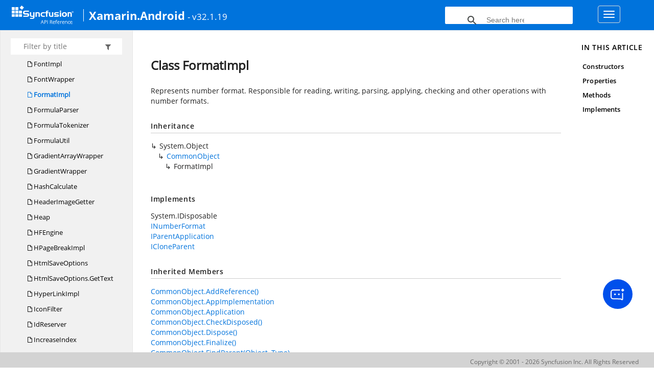

--- FILE ---
content_type: text/html; charset=utf-8
request_url: https://help.syncfusion.com/cr/xamarin-android/Syncfusion.XlsIO.Implementation.FormatImpl.html
body_size: 6318
content:

<html lang="en">
<head>
	<!-- Google Tag Manager -->
	<script>
	(function (w, d, s, l, i) {
	w[l] = w[l] || []; w[l].push({
	'gtm.start':
	new Date().getTime(), event: 'gtm.js'
	}); var f = d.getElementsByTagName(s)[0],
	j = d.createElement(s), dl = l != 'dataLayer' ? '&l=' + l : ''; j.async = true; j.src =
	'https://www.googletagmanager.com/gtm.js?id=' + i + dl; f.parentNode.insertBefore(j, f);
	})(window, document, 'script', 'dataLayer', 'GTM-P3WXFWCW');
	</script>
	<!-- Load GTM-W8WD8WN on user interaction -->
	<script>
	document.addEventListener("DOMContentLoaded", function () {
	const events = ["mousemove", "scroll", "keydown", "touchstart"];
	function loadGTM() {
	events.forEach(event => document.removeEventListener(event, loadGTM));
	(function (w, d, s, l, i) {
	w[l] = w[l] || []; w[l].push({
	'gtm.start':
	new Date().getTime(), event: 'gtm.js'
	}); var f = d.getElementsByTagName(s)[0],
	j = d.createElement(s), dl = l != 'dataLayer' ? '&l=' + l : ''; j.async = true; j.src =
	'https://www.googletagmanager.com/gtm.js?id=' + i + dl; f.parentNode.insertBefore(j, f);
	})(window, document, 'script', 'dataLayer', 'GTM-W8WD8WN');
	}
	events.forEach(event => document.addEventListener(event, loadGTM, { once: true }));
	});
	</script>

    <meta name="viewport" content="width=device-width, initial-scale=1">
 
    <link rel="stylesheet" href="https://cdn.syncfusion.com/documentation/styles/bootstrap.gzip.min.css" />
    <!--Combined the following scripts files style.css, bootstrap-multiselect.css, Site.css and named as crdocumentation.css. it has minified, gziped and referred here.
        File path : "HomePage\Syncfusion.Documentation.Website/Content/Stylesheets/Customfonts/style.css and Syncfusion.Documentation.Website\Content\Stylesheets\CSS\"
    -->
    <link rel="stylesheet" href="/content/stylesheets/customfonts/style.css" />
    <link rel="stylesheet" href="/content/stylesheets/css/crmenu.css" />
    <script src="https://cdn.syncfusion.com/scripts/documentation/custom-scripts/jquery-1.10.2.min.js.gz"></script>
    <script src="https://cdn.syncfusion.com/scripts/documentation/custom-scripts/bootstrap.min.js.gz" defer></script>
    <script src="https://cdn.syncfusion.com/scripts/documentation/custom-scripts/select2.full.min.js.gz" defer></script>
    <script src="https://cdn.syncfusion.com/scripts/documentation/custom-scripts/bootstrap-multiselect.min.js.gz" defer></script>
    <script src="https://cdn.syncfusion.com/scripts/documentation/custom-scripts/WaitingPopup-Search.js.gz" defer></script>
    <script src="https://cdn.syncfusion.com/scripts/documentation/custom-scripts/modernizr-1.7.min.js.gz" defer></script>
    <script src="/scripts/crdocument.js" defer></script>
    <script src="/scripts/waitingpopup.js" defer></script>
    <link rel="alternate" hreflang="en-US" href="https://help.syncfusion.com/cr/xamarin-android/Syncfusion.XlsIO.Implementation.FormatImpl.html" />
    <script type="application/ld+json">
         {"@context": "https://schema.org","@type": "Organization","name": "Syncfusion","url": "https://help.syncfusion.com/cr/xamarin-android/Syncfusion.XlsIO.Implementation.FormatImpl.html","logo": "https://cdn.syncfusion.com/content/images/company-logos/Syncfusion_logos.png","sameAs": ["https://www.facebook.com/Syncfusion","https://twitter.com/Syncfusion","https://www.linkedin.com/company/syncfusion?trk=top_nav_home","mailto:support@syncfusion.com?"]}
    </script>
	<meta name="robots" content="follow, index" />

	<title>Class FormatImpl - Xamarin.Android API Reference | Syncfusion</title>
	<meta name="viewport" content="width=device-width, initial-scale=1">
    <meta charset="utf-8">
    <meta http-equiv="X-UA-Compatible" content="IE=edge,chrome=1">
    <meta name="description" content="Represents number format. Responsible for reading, writing,
parsing, applying, checking and other operations with number formats.">
    <meta name="viewport" content="width=device-width">
    <meta name="title" content="Class FormatImpl
   ">
    
    
    <link rel="shortcut icon" href="../favicon.ico">
    <link rel="stylesheet" href="../styles/docfx.vendor.css">
    <link rel="stylesheet" href="../styles/docfx.css">
    <link rel="stylesheet" href="../styles/main.css">
<link rel="stylesheet" href="../styles/CRLayout.css">
<link rel="stylesheet" href="https://cdn.syncfusion.com/content/stylesheets/components/Stack1.3.7/layoutfont_cdn.css">
    <meta property="docfx:navrel" content="../toc.html">
    <meta property="docfx:tocrel" content="toc.html">
    
    <meta property="docfx:rel" content="../">
    
  <!-- Start Alexa Certify Javascript -->
<script type="text/javascript">
_atrk_opts = { atrk_acct:"LPpPs1Fx9f207i", domain:"syncfusion.com",dynamic: true};
(function() { var as = document.createElement('script'); as.type = 'text/javascript'; as.async = true; as.src = "https://certify-js.alexametrics.com/atrk.js"; var s = document.getElementsByTagName('script')[0];s.parentNode.insertBefore(as, s); })();
</script>
<noscript><img src="https://certify.alexametrics.com/atrk.gif?account=LPpPs1Fx9f207i" style="display:none" height="1" width="1" alt="alexa"></noscript>
<!-- End Alexa Certify Javascript -->
</head>
<body data-spy="scroll" data-target="#affix" data-offset="120">
	<!-- Google Tag Manager (noscript) -->
	<noscript><iframe src="https://www.googletagmanager.com/ns.html?id=GTM-P3WXFWCW"
	height="0" width="0" style="display:none;visibility:hidden"></iframe>
	</noscript>
	<!--Interaction-->
	<noscript>
	<iframe src="https://www.googletagmanager.com/ns.html?id=GTM-W8WD8WN"
	height="0" width="0" style="display:none;visibility:hidden"></iframe>
	</noscript>
	<!-- End Google Tag Manager (noscript) -->
    <div id="main_section">
        <input id="tocload" name="tocload" type="hidden" value="False" />


<script type="text/javascript">
    (function () {
        var config = {
            kitId: 'eab3tki',
            scriptTimeout: 5000
        };
        var h = document.getElementsByTagName('html')[0];
        h.className += 'wf-loading';
        var t = setTimeout(function () {
            h.className = h.className.replace(/(\s|^)wf-loading(\s|$)/g, ' ');
            h.className += ' wf-inactive';
        }, config.scriptTimeout);
        var d = false;
        var tk = document.createElement('script');
        tk.src = '//use.typekit.net/' + config.kitId + '.js';
        tk.type = 'text/javascript';
        tk.async = 'true';
        tk.onload = tk.onreadystatechange = function () {
            var rs = this.readyState;
            if (d || rs && rs != 'complete' && rs != 'loaded') return;
            d = true;
            clearTimeout(t);
            try { Typekit.load(config); } catch (e) { }
        };
        var s = document.getElementsByTagName('script')[0];
        s.parentNode.insertBefore(tk, s);
    })();
</script>
<script type="text/javascript">
    (function (d) {
        var config = {
            kitId: 'ihb7xic',
            scriptTimeout: 3000
        },
        h = d.documentElement, t = setTimeout(function () { h.className = h.className.replace(/\bwf-loading\b/g, "") + " wf-inactive"; }, config.scriptTimeout), tk = d.createElement("script"), f = false, s = d.getElementsByTagName("script")[0], a; h.className += " wf-loading"; tk.src = '//use.typekit.net/' + config.kitId + '.js'; tk.async = true; tk.onload = tk.onreadystatechange = function () { a = this.readyState; if (f || a && a != "complete" && a != "loaded") return; f = true; clearTimeout(t); try { Typekit.load(config) } catch (e) { } }; s.parentNode.insertBefore(tk, s)
    })(document);
</script>

    <nav class="navbar navbar-default navbar-fixed-top" id="ug-header">
	    <div class="container-fluid">
			<div class="navbar-header">
				<div class="ug_header_content">
					<a href="https://help.syncfusion.com/">
						<span class="hidden-xs icon-logo" id="logonew"></span>
					</a>
					<div class="visible-xs mobile-layout">
						<img class="menu-icon" src="/content/images/menu-icon_white.png" data-toggle="collapse" href="#sidetoggle" aria-expanded="false" aria-controls="sidetoggle" id="leftside-toc" alt="menu" />
							<a href="https://help.syncfusion.com/">
								<span class="icon-logo" id="logonew"></span>
							</a>
					</div> 
			    </div>

					<h2 id="platformName">
						<a id="platformUrl" href=/cr/xamarin-android>Xamarin.Android</a><label>- v32.1.19</label>
					</h2>
				<form class="navbar-form navbar-left">
						<div class="form-group">
							<gcse:search></gcse:search>
						</div>
				</form>
				<button type="button" class="navbar-toggle collapsed" data-toggle="collapse" data-target="#bs-example-navbar-collapse-1" aria-expanded="false">
					<span class="sr-only">Toggle navigation</span>
					<span class="icon-bar"></span>
					<span class="icon-bar"></span>
					<span class="icon-bar"></span>
				</button>
			</div>
        
				<div class="collapse navbar-collapse menu-right-section menu-bar-item" id="bs-example-navbar-collapse-1">
					<ul class="nav navbar-nav"  id="top_link" >
									<li><a href="https://www.syncfusion.com/code-examples" target="_blank">Code Examples</a></li>
									<li><a href="https://help.syncfusion.com/upgrade-guide/xamarin-android" target="_blank">Upgrade Guide</a></li>
									<li><a href="https://help.syncfusion.com/xamarin-android/introduction/overview" id="user_guide" target="_blank">User Guide</a></li>
									<li><a href="https://www.syncfusion.com/demos" target="_blank">Demos</a></li>
									<li><a href="https://support.syncfusion.com/create" target="_blank">Support</a></li>
									<li><a href="https://www.syncfusion.com/forums/xamarin.android" target="_blank">Forums</a></li>
									<li><a id="download_section" href="https://www.syncfusion.com/downloads/xamarin" target="_blank">Download</a></li>
					</ul>
				</div>
	
		  	</div>
	</nav>

        <div id="loader" class="center"></div><div id="splitter"></div>
    <div id="wrapper">
      <header>
        
        <nav id="autocollapse" class="navbar navbar-inverse ng-scope" role="navigation">
          <div class="container">
            <div class="navbar-header">
              <button type="button" class="navbar-toggle" data-toggle="collapse" data-target="#navbar">
                <span class="sr-only">Toggle navigation</span>
                <span class="icon-bar"></span>
                <span class="icon-bar"></span>
                <span class="icon-bar"></span>
              </button>
              
              <a class="navbar-brand" href="../index.html">
                
              </a>
            </div>
            <div class="collapse navbar-collapse" id="navbar">
              <form class="navbar-form navbar-right" role="search" id="search">
                <div class="form-group">
                  <input type="text" class="form-control" id="search-query" placeholder="Search" autocomplete="off">
                </div>
              </form>
            </div>
          </div>
        </nav>
        
        <div class="subnav navbar navbar-default">
          <div class="container hide-when-search" id="breadcrumb">
            <ul class="breadcrumb">
              <li></li>
            </ul>
          </div>
        </div>
      </header>
      <div class="container body-content">
        
        <div id="search-results">
          <div class="search-list"></div>
          <div class="sr-items">
            <p><i class="glyphicon glyphicon-refresh index-loading"></i></p>
          </div>
          <ul id="pagination"></ul>
        </div>
      </div>
      <div role="main" class="container body-content hide-when-search">
        
        <div class="sidenav hide-when-search">
          <a class="btn toc-toggle collapse" data-toggle="collapse" href="#sidetoggle" aria-expanded="false" aria-controls="sidetoggle">Show / Hide Table of Contents</a>
          <div class="sidetoggle collapse" id="sidetoggle">
            <div id="sidetoc"></div>
          </div>
        </div>
        <div class="article row grid-right">
          <div class="col-md-10">
            <article class="content wrap" id="_content" data-uid="Syncfusion.XlsIO.Implementation.FormatImpl">
  
  
  <h1 id="Syncfusion_XlsIO_Implementation_FormatImpl" data-uid="Syncfusion.XlsIO.Implementation.FormatImpl" class="text-break">Class FormatImpl
  </h1>
  <div class="markdown level0 summary"><p>Represents number format. Responsible for reading, writing,
parsing, applying, checking and other operations with number formats.</p>
</div>
  <div class="markdown level0 conceptual"></div>
  <div class="inheritance">
    <h5>Inheritance</h5>
    <div class="level0"><span class="xref">System.Object</span></div>
    <div class="level1"><a class="xref" href="Syncfusion.XlsIO.Implementation.CommonObject.html">CommonObject</a></div>
    <div class="level2"><span class="xref">FormatImpl</span></div>
  </div>
  <div classs="implements">
    <h5>Implements</h5>
    <div><span class="xref">System.IDisposable</span></div>
    <div><a class="xref" href="Syncfusion.XlsIO.INumberFormat.html">INumberFormat</a></div>
    <div><a class="xref" href="Syncfusion.XlsIO.IParentApplication.html">IParentApplication</a></div>
    <div><a class="xref" href="Syncfusion.XlsIO.Interfaces.ICloneParent.html">ICloneParent</a></div>
  </div>
  <div class="inheritedMembers"><h5>Inherited Members</h5><div>
      <a class="xref" href="Syncfusion.XlsIO.Implementation.CommonObject.html#Syncfusion_XlsIO_Implementation_CommonObject_AddReference">CommonObject.AddReference()</a>
    </div><div>
      <a class="xref" href="Syncfusion.XlsIO.Implementation.CommonObject.html#Syncfusion_XlsIO_Implementation_CommonObject_AppImplementation">CommonObject.AppImplementation</a>
    </div><div>
      <a class="xref" href="Syncfusion.XlsIO.Implementation.CommonObject.html#Syncfusion_XlsIO_Implementation_CommonObject_Application">CommonObject.Application</a>
    </div><div>
      <a class="xref" href="Syncfusion.XlsIO.Implementation.CommonObject.html#Syncfusion_XlsIO_Implementation_CommonObject_CheckDisposed">CommonObject.CheckDisposed()</a>
    </div><div>
      <a class="xref" href="Syncfusion.XlsIO.Implementation.CommonObject.html#Syncfusion_XlsIO_Implementation_CommonObject_Dispose">CommonObject.Dispose()</a>
    </div><div>
      <a class="xref" href="Syncfusion.XlsIO.Implementation.CommonObject.html#Syncfusion_XlsIO_Implementation_CommonObject_Finalize">CommonObject.Finalize()</a>
    </div><div>
      <a class="xref" href="Syncfusion.XlsIO.Implementation.CommonObject.html#Syncfusion_XlsIO_Implementation_CommonObject_FindParent_System_Object_System_Type_">CommonObject.FindParent(Object, Type)</a>
    </div><div>
      <a class="xref" href="Syncfusion.XlsIO.Implementation.CommonObject.html#Syncfusion_XlsIO_Implementation_CommonObject_FindParent_System_Object_System_Type_System_Boolean_">CommonObject.FindParent(Object, Type, Boolean)</a>
    </div><div>
      <a class="xref" href="Syncfusion.XlsIO.Implementation.CommonObject.html#Syncfusion_XlsIO_Implementation_CommonObject_FindParent_System_Type_">CommonObject.FindParent(Type)</a>
    </div><div>
      <a class="xref" href="Syncfusion.XlsIO.Implementation.CommonObject.html#Syncfusion_XlsIO_Implementation_CommonObject_FindParent_System_Type_System_Boolean_">CommonObject.FindParent(Type, Boolean)</a>
    </div><div>
      <a class="xref" href="Syncfusion.XlsIO.Implementation.CommonObject.html#Syncfusion_XlsIO_Implementation_CommonObject_FindParent_System_Type___">CommonObject.FindParent(Type[])</a>
    </div><div>
      <a class="xref" href="Syncfusion.XlsIO.Implementation.CommonObject.html#Syncfusion_XlsIO_Implementation_CommonObject_FindParents_System_Type___">CommonObject.FindParents(Type[])</a>
    </div><div>
      <a class="xref" href="Syncfusion.XlsIO.Implementation.CommonObject.html#Syncfusion_XlsIO_Implementation_CommonObject_m_bIsDisposed">CommonObject.m_bIsDisposed</a>
    </div><div>
      <a class="xref" href="Syncfusion.XlsIO.Implementation.CommonObject.html#Syncfusion_XlsIO_Implementation_CommonObject_OnDispose">CommonObject.OnDispose()</a>
    </div><div>
      <a class="xref" href="Syncfusion.XlsIO.Implementation.CommonObject.html#Syncfusion_XlsIO_Implementation_CommonObject_Parent">CommonObject.Parent</a>
    </div><div>
      <a class="xref" href="Syncfusion.XlsIO.Implementation.CommonObject.html#Syncfusion_XlsIO_Implementation_CommonObject_ReferenceCount">CommonObject.ReferenceCount</a>
    </div><div>
      <a class="xref" href="Syncfusion.XlsIO.Implementation.CommonObject.html#Syncfusion_XlsIO_Implementation_CommonObject_ReleaseReference">CommonObject.ReleaseReference()</a>
    </div><div>
      <a class="xref" href="Syncfusion.XlsIO.Implementation.CommonObject.html#Syncfusion_XlsIO_Implementation_CommonObject_SetParent_System_Object_">CommonObject.SetParent(Object)</a>
    </div></div>
  <h6><strong>Namespace</strong>: <a class="xref" href="Syncfusion.XlsIO.Implementation.html">Syncfusion.XlsIO.Implementation</a></h6>
  <h6><strong>Assembly</strong>: Syncfusion.XlsIO.Portable.dll</h6>
  <h5 id="Syncfusion_XlsIO_Implementation_FormatImpl_syntax">Syntax</h5>
  <div class="codewrapper">
    <pre><code class="lang-csharp hljs">public class FormatImpl : CommonObject, IDisposable, INumberFormat, IParentApplication, ICloneParent</code></pre>
  </div>
  <h3 id="constructors">Constructors
  </h3>
  
  
  <a id="Syncfusion_XlsIO_Implementation_FormatImpl__ctor_" data-uid="Syncfusion.XlsIO.Implementation.FormatImpl.#ctor*"></a>
  <h4 id="Syncfusion_XlsIO_Implementation_FormatImpl__ctor_Syncfusion_XlsIO_IApplication_System_Object_" data-uid="Syncfusion.XlsIO.Implementation.FormatImpl.#ctor(Syncfusion.XlsIO.IApplication,System.Object)">FormatImpl(IApplication, Object)</h4>
  <div class="markdown level1 summary"><p>Initializes new instance of the format.</p>
</div>
  <div class="markdown level1 conceptual"></div>
  <h5 class="decalaration">Declaration</h5>
  <div class="codewrapper">
    <pre><code class="lang-csharp hljs">protected FormatImpl(IApplication application, object parent)</code></pre>
  </div>
  <h5 class="parameters">Parameters</h5>
  <table class="table table-bordered table-striped table-condensed">
    <thead>
      <tr>
        <th>Type</th>
        <th>Name</th>
        <th>Description</th>
      </tr>
    </thead>
    <tbody>
      <tr>
        <td><a class="xref" href="Syncfusion.XlsIO.IApplication.html">IApplication</a></td>
        <td><span class="parametername">application</span></td>
        <td><p>Application object for the new format.</p>
</td>
      </tr>
      <tr>
        <td><span class="xref">System.Object</span></td>
        <td><span class="parametername">parent</span></td>
        <td><p>Parent object for the new format.</p>
</td>
      </tr>
    </tbody>
  </table>
  
  
  <a id="Syncfusion_XlsIO_Implementation_FormatImpl__ctor_" data-uid="Syncfusion.XlsIO.Implementation.FormatImpl.#ctor*"></a>
  <h4 id="Syncfusion_XlsIO_Implementation_FormatImpl__ctor_Syncfusion_XlsIO_IApplication_System_Object_Syncfusion_XlsIO_Parser_Biff_Records_FormatRecord_" data-uid="Syncfusion.XlsIO.Implementation.FormatImpl.#ctor(Syncfusion.XlsIO.IApplication,System.Object,Syncfusion.XlsIO.Parser.Biff_Records.FormatRecord)">FormatImpl(IApplication, Object, FormatRecord)</h4>
  <div class="markdown level1 summary"><p>Initializes new instance of the format.</p>
</div>
  <div class="markdown level1 conceptual"></div>
  <h5 class="decalaration">Declaration</h5>
  <div class="codewrapper">
    <pre><code class="lang-csharp hljs">public FormatImpl(IApplication application, object parent, FormatRecord format)</code></pre>
  </div>
  <h5 class="parameters">Parameters</h5>
  <table class="table table-bordered table-striped table-condensed">
    <thead>
      <tr>
        <th>Type</th>
        <th>Name</th>
        <th>Description</th>
      </tr>
    </thead>
    <tbody>
      <tr>
        <td><a class="xref" href="Syncfusion.XlsIO.IApplication.html">IApplication</a></td>
        <td><span class="parametername">application</span></td>
        <td><p>Application object for the new format.</p>
</td>
      </tr>
      <tr>
        <td><span class="xref">System.Object</span></td>
        <td><span class="parametername">parent</span></td>
        <td><p>Parent object for the new format.</p>
</td>
      </tr>
      <tr>
        <td><a class="xref" href="Syncfusion.XlsIO.Parser.Biff_Records.FormatRecord.html">FormatRecord</a></td>
        <td><span class="parametername">format</span></td>
        <td><p>Format record that contains low-level information about format.</p>
</td>
      </tr>
    </tbody>
  </table>
  
  
  <a id="Syncfusion_XlsIO_Implementation_FormatImpl__ctor_" data-uid="Syncfusion.XlsIO.Implementation.FormatImpl.#ctor*"></a>
  <h4 id="Syncfusion_XlsIO_Implementation_FormatImpl__ctor_Syncfusion_XlsIO_IApplication_System_Object_System_Int32_System_String_" data-uid="Syncfusion.XlsIO.Implementation.FormatImpl.#ctor(Syncfusion.XlsIO.IApplication,System.Object,System.Int32,System.String)">FormatImpl(IApplication, Object, Int32, String)</h4>
  <div class="markdown level1 summary"><p>Initializes new instance of the format.</p>
</div>
  <div class="markdown level1 conceptual"></div>
  <h5 class="decalaration">Declaration</h5>
  <div class="codewrapper">
    <pre><code class="lang-csharp hljs">public FormatImpl(IApplication application, object parent, int index, string strFormat)</code></pre>
  </div>
  <h5 class="parameters">Parameters</h5>
  <table class="table table-bordered table-striped table-condensed">
    <thead>
      <tr>
        <th>Type</th>
        <th>Name</th>
        <th>Description</th>
      </tr>
    </thead>
    <tbody>
      <tr>
        <td><a class="xref" href="Syncfusion.XlsIO.IApplication.html">IApplication</a></td>
        <td><span class="parametername">application</span></td>
        <td><p>Application object for the new format.</p>
</td>
      </tr>
      <tr>
        <td><span class="xref">System.Object</span></td>
        <td><span class="parametername">parent</span></td>
        <td><p>Parent object for the new format.</p>
</td>
      </tr>
      <tr>
        <td><span class="xref">System.Int32</span></td>
        <td><span class="parametername">index</span></td>
        <td><p>Format index.</p>
</td>
      </tr>
      <tr>
        <td><span class="xref">System.String</span></td>
        <td><span class="parametername">strFormat</span></td>
        <td><p>Format string.</p>
</td>
      </tr>
    </tbody>
  </table>
  <h3 id="properties">Properties
  </h3>
  
  
  <a id="Syncfusion_XlsIO_Implementation_FormatImpl_DecimalPlaces_" data-uid="Syncfusion.XlsIO.Implementation.FormatImpl.DecimalPlaces*"></a>
  <h4 id="Syncfusion_XlsIO_Implementation_FormatImpl_DecimalPlaces" data-uid="Syncfusion.XlsIO.Implementation.FormatImpl.DecimalPlaces">DecimalPlaces</h4>
  <div class="markdown level1 summary"><p>Number of digits after &quot;.&quot; sign in the first section of this number format. Read-only.</p>
</div>
  <div class="markdown level1 conceptual"></div>
  <h5 class="decalaration">Declaration</h5>
  <div class="codewrapper">
    <pre><code class="lang-csharp hljs">public int DecimalPlaces { get; }</code></pre>
  </div>
  <h5 class="propertyValue">Property Value</h5>
  <table class="table table-borderedfieldvalue table-striped table-condensed" id="borderedfield">
    <thead>
      <tr>
        <th>Type</th>
        
      </tr>
    </thead>
    <tbody>
      <tr>
        <td><span class="xref">System.Int32</span></td>
        
      </tr>
    </tbody>
  </table>
  
  
  <a id="Syncfusion_XlsIO_Implementation_FormatImpl_FormatString_" data-uid="Syncfusion.XlsIO.Implementation.FormatImpl.FormatString*"></a>
  <h4 id="Syncfusion_XlsIO_Implementation_FormatImpl_FormatString" data-uid="Syncfusion.XlsIO.Implementation.FormatImpl.FormatString">FormatString</h4>
  <div class="markdown level1 summary"><p>Returns format string. Read-only.</p>
</div>
  <div class="markdown level1 conceptual"></div>
  <h5 class="decalaration">Declaration</h5>
  <div class="codewrapper">
    <pre><code class="lang-csharp hljs">public string FormatString { get; }</code></pre>
  </div>
  <h5 class="propertyValue">Property Value</h5>
  <table class="table table-borderedfieldvalue table-striped table-condensed" id="borderedfield">
    <thead>
      <tr>
        <th>Type</th>
        
      </tr>
    </thead>
    <tbody>
      <tr>
        <td><span class="xref">System.String</span></td>
        
      </tr>
    </tbody>
  </table>
  
  
  <a id="Syncfusion_XlsIO_Implementation_FormatImpl_FormatType_" data-uid="Syncfusion.XlsIO.Implementation.FormatImpl.FormatType*"></a>
  <h4 id="Syncfusion_XlsIO_Implementation_FormatImpl_FormatType" data-uid="Syncfusion.XlsIO.Implementation.FormatImpl.FormatType">FormatType</h4>
  <div class="markdown level1 summary"><p>Returns format type of the first section of this number format. Read-only.</p>
</div>
  <div class="markdown level1 conceptual"></div>
  <h5 class="decalaration">Declaration</h5>
  <div class="codewrapper">
    <pre><code class="lang-csharp hljs">public ExcelFormatType FormatType { get; }</code></pre>
  </div>
  <h5 class="propertyValue">Property Value</h5>
  <table class="table table-borderedfieldvalue table-striped table-condensed" id="borderedfield">
    <thead>
      <tr>
        <th>Type</th>
        
      </tr>
    </thead>
    <tbody>
      <tr>
        <td><a class="xref" href="Syncfusion.XlsIO.ExcelFormatType.html">ExcelFormatType</a></td>
        
      </tr>
    </tbody>
  </table>
  
  
  <a id="Syncfusion_XlsIO_Implementation_FormatImpl_Index_" data-uid="Syncfusion.XlsIO.Implementation.FormatImpl.Index*"></a>
  <h4 id="Syncfusion_XlsIO_Implementation_FormatImpl_Index" data-uid="Syncfusion.XlsIO.Implementation.FormatImpl.Index">Index</h4>
  <div class="markdown level1 summary"><p>Returns format index. Read-only.</p>
</div>
  <div class="markdown level1 conceptual"></div>
  <h5 class="decalaration">Declaration</h5>
  <div class="codewrapper">
    <pre><code class="lang-csharp hljs">public int Index { get; }</code></pre>
  </div>
  <h5 class="propertyValue">Property Value</h5>
  <table class="table table-borderedfieldvalue table-striped table-condensed" id="borderedfield">
    <thead>
      <tr>
        <th>Type</th>
        
      </tr>
    </thead>
    <tbody>
      <tr>
        <td><span class="xref">System.Int32</span></td>
        
      </tr>
    </tbody>
  </table>
  
  
  <a id="Syncfusion_XlsIO_Implementation_FormatImpl_IsFraction_" data-uid="Syncfusion.XlsIO.Implementation.FormatImpl.IsFraction*"></a>
  <h4 id="Syncfusion_XlsIO_Implementation_FormatImpl_IsFraction" data-uid="Syncfusion.XlsIO.Implementation.FormatImpl.IsFraction">IsFraction</h4>
  <div class="markdown level1 summary"><p>Indicates whether the first section of this number format contains fraction sign. Read-only.</p>
</div>
  <div class="markdown level1 conceptual"></div>
  <h5 class="decalaration">Declaration</h5>
  <div class="codewrapper">
    <pre><code class="lang-csharp hljs">public bool IsFraction { get; }</code></pre>
  </div>
  <h5 class="propertyValue">Property Value</h5>
  <table class="table table-borderedfieldvalue table-striped table-condensed" id="borderedfield">
    <thead>
      <tr>
        <th>Type</th>
        
      </tr>
    </thead>
    <tbody>
      <tr>
        <td><span class="xref">System.Boolean</span></td>
        
      </tr>
    </tbody>
  </table>
  
  
  <a id="Syncfusion_XlsIO_Implementation_FormatImpl_IsScientific_" data-uid="Syncfusion.XlsIO.Implementation.FormatImpl.IsScientific*"></a>
  <h4 id="Syncfusion_XlsIO_Implementation_FormatImpl_IsScientific" data-uid="Syncfusion.XlsIO.Implementation.FormatImpl.IsScientific">IsScientific</h4>
  <div class="markdown level1 summary"><p>Indicates whether first section of this number format contains E/E+
or E- signs in format string. Read-only.</p>
</div>
  <div class="markdown level1 conceptual"></div>
  <h5 class="decalaration">Declaration</h5>
  <div class="codewrapper">
    <pre><code class="lang-csharp hljs">public bool IsScientific { get; }</code></pre>
  </div>
  <h5 class="propertyValue">Property Value</h5>
  <table class="table table-borderedfieldvalue table-striped table-condensed" id="borderedfield">
    <thead>
      <tr>
        <th>Type</th>
        
      </tr>
    </thead>
    <tbody>
      <tr>
        <td><span class="xref">System.Boolean</span></td>
        
      </tr>
    </tbody>
  </table>
  
  
  <a id="Syncfusion_XlsIO_Implementation_FormatImpl_IsThousandSeparator_" data-uid="Syncfusion.XlsIO.Implementation.FormatImpl.IsThousandSeparator*"></a>
  <h4 id="Syncfusion_XlsIO_Implementation_FormatImpl_IsThousandSeparator" data-uid="Syncfusion.XlsIO.Implementation.FormatImpl.IsThousandSeparator">IsThousandSeparator</h4>
  <div class="markdown level1 summary"><p>Indicates whether thousand separator is present in the first section
of this number format. Read-only.</p>
</div>
  <div class="markdown level1 conceptual"></div>
  <h5 class="decalaration">Declaration</h5>
  <div class="codewrapper">
    <pre><code class="lang-csharp hljs">public bool IsThousandSeparator { get; }</code></pre>
  </div>
  <h5 class="propertyValue">Property Value</h5>
  <table class="table table-borderedfieldvalue table-striped table-condensed" id="borderedfield">
    <thead>
      <tr>
        <th>Type</th>
        
      </tr>
    </thead>
    <tbody>
      <tr>
        <td><span class="xref">System.Boolean</span></td>
        
      </tr>
    </tbody>
  </table>
  
  
  <a id="Syncfusion_XlsIO_Implementation_FormatImpl_Record_" data-uid="Syncfusion.XlsIO.Implementation.FormatImpl.Record*"></a>
  <h4 id="Syncfusion_XlsIO_Implementation_FormatImpl_Record" data-uid="Syncfusion.XlsIO.Implementation.FormatImpl.Record">Record</h4>
  <div class="markdown level1 summary"><p>Returns format record that contains low-level information about format. Read-only.</p>
</div>
  <div class="markdown level1 conceptual"></div>
  <h5 class="decalaration">Declaration</h5>
  <div class="codewrapper">
    <pre><code class="lang-csharp hljs">public FormatRecord Record { get; }</code></pre>
  </div>
  <h5 class="propertyValue">Property Value</h5>
  <table class="table table-borderedfieldvalue table-striped table-condensed" id="borderedfield">
    <thead>
      <tr>
        <th>Type</th>
        
      </tr>
    </thead>
    <tbody>
      <tr>
        <td><a class="xref" href="Syncfusion.XlsIO.Parser.Biff_Records.FormatRecord.html">FormatRecord</a></td>
        
      </tr>
    </tbody>
  </table>
  <h3 id="methods">Methods
  </h3>
  
  
  <a id="Syncfusion_XlsIO_Implementation_FormatImpl_ApplyFormat_" data-uid="Syncfusion.XlsIO.Implementation.FormatImpl.ApplyFormat*"></a>
  <h4 id="Syncfusion_XlsIO_Implementation_FormatImpl_ApplyFormat_System_Double_" data-uid="Syncfusion.XlsIO.Implementation.FormatImpl.ApplyFormat(System.Double)">ApplyFormat(Double)</h4>
  <div class="markdown level1 summary"><p>Applies format to the value.</p>
</div>
  <div class="markdown level1 conceptual"></div>
  <h5 class="decalaration">Declaration</h5>
  <div class="codewrapper">
    <pre><code class="lang-csharp hljs">public string ApplyFormat(double value)</code></pre>
  </div>
  <h5 class="parameters">Parameters</h5>
  <table class="table table-bordered table-striped table-condensed">
    <thead>
      <tr>
        <th>Type</th>
        <th>Name</th>
        <th>Description</th>
      </tr>
    </thead>
    <tbody>
      <tr>
        <td><span class="xref">System.Double</span></td>
        <td><span class="parametername">value</span></td>
        <td><p>Value to apply format to.</p>
</td>
      </tr>
    </tbody>
  </table>
  <h5 class="returns">Returns</h5>
  <table class="table table-bordered table-striped table-condensed">
    <thead>
      <tr>
        <th>Type</th>
        <th>Description</th>
      </tr>
    </thead>
    <tbody>
      <tr>
        <td><span class="xref">System.String</span></td>
        <td><p>String representation of the value according to the number format.</p>
</td>
      </tr>
    </tbody>
  </table>
  
  
  <a id="Syncfusion_XlsIO_Implementation_FormatImpl_ApplyFormat_" data-uid="Syncfusion.XlsIO.Implementation.FormatImpl.ApplyFormat*"></a>
  <h4 id="Syncfusion_XlsIO_Implementation_FormatImpl_ApplyFormat_System_Double_System_Boolean_" data-uid="Syncfusion.XlsIO.Implementation.FormatImpl.ApplyFormat(System.Double,System.Boolean)">ApplyFormat(Double, Boolean)</h4>
  <div class="markdown level1 summary"><p>Applies format to the value.</p>
</div>
  <div class="markdown level1 conceptual"></div>
  <h5 class="decalaration">Declaration</h5>
  <div class="codewrapper">
    <pre><code class="lang-csharp hljs">public string ApplyFormat(double value, bool bShowHiddenSymbols)</code></pre>
  </div>
  <h5 class="parameters">Parameters</h5>
  <table class="table table-bordered table-striped table-condensed">
    <thead>
      <tr>
        <th>Type</th>
        <th>Name</th>
        <th>Description</th>
      </tr>
    </thead>
    <tbody>
      <tr>
        <td><span class="xref">System.Double</span></td>
        <td><span class="parametername">value</span></td>
        <td><p>Value to apply format to.</p>
</td>
      </tr>
      <tr>
        <td><span class="xref">System.Boolean</span></td>
        <td><span class="parametername">bShowHiddenSymbols</span></td>
        <td><p>Indicates whether to show hidden symbols.</p>
</td>
      </tr>
    </tbody>
  </table>
  <h5 class="returns">Returns</h5>
  <table class="table table-bordered table-striped table-condensed">
    <thead>
      <tr>
        <th>Type</th>
        <th>Description</th>
      </tr>
    </thead>
    <tbody>
      <tr>
        <td><span class="xref">System.String</span></td>
        <td><p>String representation of the value according to the number format.</p>
</td>
      </tr>
    </tbody>
  </table>
  
  
  <a id="Syncfusion_XlsIO_Implementation_FormatImpl_ApplyFormat_" data-uid="Syncfusion.XlsIO.Implementation.FormatImpl.ApplyFormat*"></a>
  <h4 id="Syncfusion_XlsIO_Implementation_FormatImpl_ApplyFormat_System_String_" data-uid="Syncfusion.XlsIO.Implementation.FormatImpl.ApplyFormat(System.String)">ApplyFormat(String)</h4>
  <div class="markdown level1 summary"><p>Applies format to the value.</p>
</div>
  <div class="markdown level1 conceptual"></div>
  <h5 class="decalaration">Declaration</h5>
  <div class="codewrapper">
    <pre><code class="lang-csharp hljs">public string ApplyFormat(string value)</code></pre>
  </div>
  <h5 class="parameters">Parameters</h5>
  <table class="table table-bordered table-striped table-condensed">
    <thead>
      <tr>
        <th>Type</th>
        <th>Name</th>
        <th>Description</th>
      </tr>
    </thead>
    <tbody>
      <tr>
        <td><span class="xref">System.String</span></td>
        <td><span class="parametername">value</span></td>
        <td><p>Value to apply format to.</p>
</td>
      </tr>
    </tbody>
  </table>
  <h5 class="returns">Returns</h5>
  <table class="table table-bordered table-striped table-condensed">
    <thead>
      <tr>
        <th>Type</th>
        <th>Description</th>
      </tr>
    </thead>
    <tbody>
      <tr>
        <td><span class="xref">System.String</span></td>
        <td><p>String representation of the value according to the number format.</p>
</td>
      </tr>
    </tbody>
  </table>
  
  
  <a id="Syncfusion_XlsIO_Implementation_FormatImpl_ApplyFormat_" data-uid="Syncfusion.XlsIO.Implementation.FormatImpl.ApplyFormat*"></a>
  <h4 id="Syncfusion_XlsIO_Implementation_FormatImpl_ApplyFormat_System_String_System_Boolean_" data-uid="Syncfusion.XlsIO.Implementation.FormatImpl.ApplyFormat(System.String,System.Boolean)">ApplyFormat(String, Boolean)</h4>
  <div class="markdown level1 summary"><p>Applies format to the value.</p>
</div>
  <div class="markdown level1 conceptual"></div>
  <h5 class="decalaration">Declaration</h5>
  <div class="codewrapper">
    <pre><code class="lang-csharp hljs">public string ApplyFormat(string value, bool bShowHiddenSymbols)</code></pre>
  </div>
  <h5 class="parameters">Parameters</h5>
  <table class="table table-bordered table-striped table-condensed">
    <thead>
      <tr>
        <th>Type</th>
        <th>Name</th>
        <th>Description</th>
      </tr>
    </thead>
    <tbody>
      <tr>
        <td><span class="xref">System.String</span></td>
        <td><span class="parametername">value</span></td>
        <td><p>Value to apply format to.</p>
</td>
      </tr>
      <tr>
        <td><span class="xref">System.Boolean</span></td>
        <td><span class="parametername">bShowHiddenSymbols</span></td>
        <td><p>Indicates whether to show hidden symbols.</p>
</td>
      </tr>
    </tbody>
  </table>
  <h5 class="returns">Returns</h5>
  <table class="table table-bordered table-striped table-condensed">
    <thead>
      <tr>
        <th>Type</th>
        <th>Description</th>
      </tr>
    </thead>
    <tbody>
      <tr>
        <td><span class="xref">System.String</span></td>
        <td><p>String representation of the value according to the number format.</p>
</td>
      </tr>
    </tbody>
  </table>
  
  
  <a id="Syncfusion_XlsIO_Implementation_FormatImpl_Clone_" data-uid="Syncfusion.XlsIO.Implementation.FormatImpl.Clone*"></a>
  <h4 id="Syncfusion_XlsIO_Implementation_FormatImpl_Clone_System_Object_" data-uid="Syncfusion.XlsIO.Implementation.FormatImpl.Clone(System.Object)">Clone(Object)</h4>
  <div class="markdown level1 summary"><p>Creates a new object that is a copy of the current instance.</p>
</div>
  <div class="markdown level1 conceptual"></div>
  <h5 class="decalaration">Declaration</h5>
  <div class="codewrapper">
    <pre><code class="lang-csharp hljs">public object Clone(object parent)</code></pre>
  </div>
  <h5 class="parameters">Parameters</h5>
  <table class="table table-bordered table-striped table-condensed">
    <thead>
      <tr>
        <th>Type</th>
        <th>Name</th>
        <th>Description</th>
      </tr>
    </thead>
    <tbody>
      <tr>
        <td><span class="xref">System.Object</span></td>
        <td><span class="parametername">parent</span></td>
        <td><p>Parent object for a copy of this instance.</p>
</td>
      </tr>
    </tbody>
  </table>
  <h5 class="returns">Returns</h5>
  <table class="table table-bordered table-striped table-condensed">
    <thead>
      <tr>
        <th>Type</th>
        <th>Description</th>
      </tr>
    </thead>
    <tbody>
      <tr>
        <td><span class="xref">System.Object</span></td>
        <td><p>A new object that is a copy of this instance.</p>
</td>
      </tr>
    </tbody>
  </table>
  
  
  <a id="Syncfusion_XlsIO_Implementation_FormatImpl_GetFormatType_" data-uid="Syncfusion.XlsIO.Implementation.FormatImpl.GetFormatType*"></a>
  <h4 id="Syncfusion_XlsIO_Implementation_FormatImpl_GetFormatType_System_Double_" data-uid="Syncfusion.XlsIO.Implementation.FormatImpl.GetFormatType(System.Double)">GetFormatType(Double)</h4>
  <div class="markdown level1 summary"><p>Returns format type for a specified value.</p>
</div>
  <div class="markdown level1 conceptual"></div>
  <h5 class="decalaration">Declaration</h5>
  <div class="codewrapper">
    <pre><code class="lang-csharp hljs">public ExcelFormatType GetFormatType(double value)</code></pre>
  </div>
  <h5 class="parameters">Parameters</h5>
  <table class="table table-bordered table-striped table-condensed">
    <thead>
      <tr>
        <th>Type</th>
        <th>Name</th>
        <th>Description</th>
      </tr>
    </thead>
    <tbody>
      <tr>
        <td><span class="xref">System.Double</span></td>
        <td><span class="parametername">value</span></td>
        <td><p>Value to get format type for.</p>
</td>
      </tr>
    </tbody>
  </table>
  <h5 class="returns">Returns</h5>
  <table class="table table-bordered table-striped table-condensed">
    <thead>
      <tr>
        <th>Type</th>
        <th>Description</th>
      </tr>
    </thead>
    <tbody>
      <tr>
        <td><a class="xref" href="Syncfusion.XlsIO.ExcelFormatType.html">ExcelFormatType</a></td>
        <td><p>Format type for the specified value.</p>
</td>
      </tr>
    </tbody>
  </table>
  
  
  <a id="Syncfusion_XlsIO_Implementation_FormatImpl_GetFormatType_" data-uid="Syncfusion.XlsIO.Implementation.FormatImpl.GetFormatType*"></a>
  <h4 id="Syncfusion_XlsIO_Implementation_FormatImpl_GetFormatType_System_String_" data-uid="Syncfusion.XlsIO.Implementation.FormatImpl.GetFormatType(System.String)">GetFormatType(String)</h4>
  <div class="markdown level1 summary"><p>Returns format type for a specified value.</p>
</div>
  <div class="markdown level1 conceptual"></div>
  <h5 class="decalaration">Declaration</h5>
  <div class="codewrapper">
    <pre><code class="lang-csharp hljs">public ExcelFormatType GetFormatType(string value)</code></pre>
  </div>
  <h5 class="parameters">Parameters</h5>
  <table class="table table-bordered table-striped table-condensed">
    <thead>
      <tr>
        <th>Type</th>
        <th>Name</th>
        <th>Description</th>
      </tr>
    </thead>
    <tbody>
      <tr>
        <td><span class="xref">System.String</span></td>
        <td><span class="parametername">value</span></td>
        <td><p>Value to get format type for.</p>
</td>
      </tr>
    </tbody>
  </table>
  <h5 class="returns">Returns</h5>
  <table class="table table-bordered table-striped table-condensed">
    <thead>
      <tr>
        <th>Type</th>
        <th>Description</th>
      </tr>
    </thead>
    <tbody>
      <tr>
        <td><a class="xref" href="Syncfusion.XlsIO.ExcelFormatType.html">ExcelFormatType</a></td>
        <td><p>Format type for the specified value.</p>
</td>
      </tr>
    </tbody>
  </table>
  
  
  <a id="Syncfusion_XlsIO_Implementation_FormatImpl_Serialize_" data-uid="Syncfusion.XlsIO.Implementation.FormatImpl.Serialize*"></a>
  <h4 id="Syncfusion_XlsIO_Implementation_FormatImpl_Serialize_Syncfusion_XlsIO_Parser_Biff_Records_OffsetArrayList_" data-uid="Syncfusion.XlsIO.Implementation.FormatImpl.Serialize(Syncfusion.XlsIO.Parser.Biff_Records.OffsetArrayList)">Serialize(OffsetArrayList)</h4>
  <div class="markdown level1 summary"><p>Serializes format into OffsetArrayList.</p>
</div>
  <div class="markdown level1 conceptual"></div>
  <h5 class="decalaration">Declaration</h5>
  <div class="codewrapper">
    <pre><code class="lang-csharp hljs">public void Serialize(OffsetArrayList records)</code></pre>
  </div>
  <h5 class="parameters">Parameters</h5>
  <table class="table table-bordered table-striped table-condensed">
    <thead>
      <tr>
        <th>Type</th>
        <th>Name</th>
        <th>Description</th>
      </tr>
    </thead>
    <tbody>
      <tr>
        <td><a class="xref" href="Syncfusion.XlsIO.Parser.Biff_Records.OffsetArrayList.html">OffsetArrayList</a></td>
        <td><span class="parametername">records</span></td>
        <td><p>OffsetArrayList to serialize into.</p>
</td>
      </tr>
    </tbody>
  </table>
  <h3 id="implements">Implements</h3>
  <div>
      <span class="xref">System.IDisposable</span>
  </div>
  <div>
      <a class="xref" href="Syncfusion.XlsIO.INumberFormat.html">INumberFormat</a>
  </div>
  <div>
      <a class="xref" href="Syncfusion.XlsIO.IParentApplication.html">IParentApplication</a>
  </div>
  <div>
      <a class="xref" href="Syncfusion.XlsIO.Interfaces.ICloneParent.html">ICloneParent</a>
  </div>
</article>
          </div>
          
          <div class="hidden-sm col-md-2" role="complementary">
            <div class="sideaffix">
              <div class="contribution">
                <ul class="nav">
                </ul>
              </div>
              <nav class="bs-docs-sidebar hidden-print hidden-xs hidden-sm affix" id="affix">
              
              </nav>
            </div>
          </div>
        </div>
      </div>
      
      <footer>
        <div class="grad-bottom"></div>
        <div class="footer">
          <div class="container">
            <span class="pull-right">
              <a href="#top">Back to top</a>
            </span>
            
            <span>Generated by <strong>DocFX</strong></span>
          </div>
        </div>
      </footer>
    </div>
    
    <script type="text/javascript" src="../styles/docfx.vendor.js"></script>
    <script type="text/javascript" src="../styles/docfx.js"></script>
    <script type="text/javascript" src="../styles/main.js"></script>
 <script type="text/javascript" src="../styles/swfobject.js"></script>
 <script type="text/javascript">
	$(document).ready(function() {
		$("footer").html("");
  if(window.matchMedia('(max-width: 992px)').matches && window.matchMedia('(min-width: 768px)').matches){
  $(".article .hidden-sm").css("cssText", "display:block !important");
  $(".article .col-md-2").removeClass("hidden-sm");
  $(".bs-docs-sidebar").removeClass("hidden-sm");
  }
});
</script>
  
            <div id="jsug_footer">
                <div id="jsug_copyrights">
                    <a class="" href="https://www.syncfusion.com/copyright" target="_blank">Copyright &copy; 2001 - 2026 Syncfusion Inc. All Rights Reserved</a>
                </div>
            </div>
			<div class="ai_fixed_icon_container">
                <button type="button" class="btn helpbot_chat_button">
                    <img src="//cdn.syncfusion.com/helpbot/staging/images/ai_start_new_page.svg" alt="helpbot icon" id="helpbot_icon" width="32" height="32" />
                    <p class="helpbot_syncfusion_content">Syncfusion HelpBot</p>
                </button>
            </div>
        <div data-toggle="tooltip" data-placement="bottom" id="back-top" title="Back to Top"><i class="fa fa-angle-up"></i></div>
    </div>
    
        <script>
				
		
		
		(function () {
                var cx = '012747974556097732190:cgb2ppirftm';
                var gcse = document.createElement('script');
                gcse.type = 'text/javascript';
                gcse.async = true;
                gcse.src = (document.location.protocol == 'https:' ? 'https:' : 'http:') + '//cse.google.com/cse.js?cx=' + cx;
                var s = document.getElementsByTagName('script')[0];
                s.parentNode.insertBefore(gcse, s);
            })();
           
          setInterval(function () { $("#gsc-i-id1").attr("placeholder", "Search here.."); }, 100);           
        </script>    
   
               

<script defer src="https://static.cloudflareinsights.com/beacon.min.js/vcd15cbe7772f49c399c6a5babf22c1241717689176015" integrity="sha512-ZpsOmlRQV6y907TI0dKBHq9Md29nnaEIPlkf84rnaERnq6zvWvPUqr2ft8M1aS28oN72PdrCzSjY4U6VaAw1EQ==" data-cf-beacon='{"version":"2024.11.0","token":"00fae5a160ad4360aefe5bf7c7c77985","server_timing":{"name":{"cfCacheStatus":true,"cfEdge":true,"cfExtPri":true,"cfL4":true,"cfOrigin":true,"cfSpeedBrain":true},"location_startswith":null}}' crossorigin="anonymous"></script>
</body>
</html>
